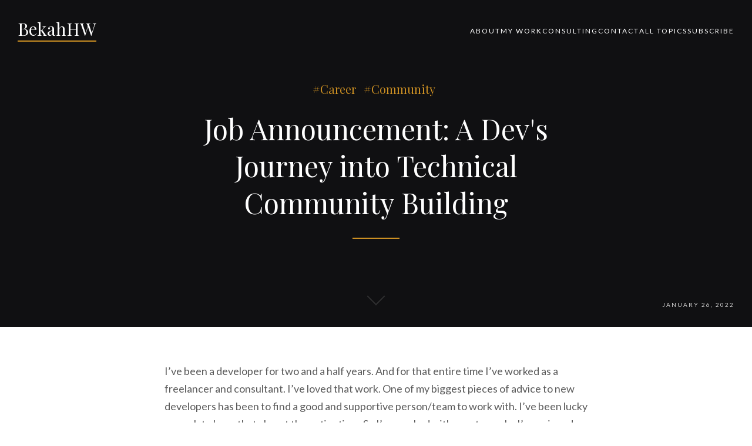

--- FILE ---
content_type: text/html; charset=utf-8
request_url: https://bekahhw.com/Job-Announcement-A-Devs-Journey-into-Technical-Community-Building
body_size: 7904
content:
<!DOCTYPE html>
<html lang="en">
  <head>
    
<!-- Google tag (gtag.js) -->
<script async src="https://www.googletagmanager.com/gtag/js?id=G-PM8BZL871Y"></script>
<script>
  window.dataLayer = window.dataLayer || [];
  function gtag(){dataLayer.push(arguments);}
  gtag('js', new Date());

  gtag('config', 'G-PM8BZL871Y');
</script>

    <meta charset="utf-8" />
    <meta http-equiv="X-UA-Compatible" content="IE=edge" />
    <meta name="viewport" content="width=device-width, initial-scale=1" />

    <!-- Performance optimizations -->
    <link rel="preconnect" href="https://fonts.googleapis.com">
    <link rel="dns-prefetch" href="https://fonts.gstatic.com">
    
    <link rel="preload" href="/assets/images/pages/THAT_keynote.jpg" as="image">
    

    
    <title>
      Job Announcement: A Dev&#39;s Journey into Technical Community Building
    </title>
    <meta
      name="description"
      content="I’ve been a developer for two and a half years. And for that entire time I’ve worked as a freelancer and consultant. I’ve loved that work. One of my biggest ..."
    />
    <link
      rel="canonical"
      href="https://bekahhw.com/Job-Announcement-A-Devs-Journey-into-Technical-Community-Building"
    />
    

    <!-- AI and SEO optimizations -->
    <!-- AI-specific meta tags for improved crawler visibility -->
<meta name="robots" content="index, follow, max-image-preview:large, max-snippet:-1, max-video-preview:-1">
<meta name="googlebot" content="index, follow, max-snippet:-1, max-image-preview:large, max-video-preview:-1">

<!-- LLM crawling directives - explicitly allows all major AI models -->
<meta name="chatgpt:crawl" content="allow">
<meta name="chatgpt:index" content="allow">
<meta name="perplexity:crawl" content="allow">
<meta name="perplexity:index" content="allow">
<meta name="claude:crawl" content="allow">
<meta name="claude:index" content="allow">
<meta name="gemini:crawl" content="allow">
<meta name="gemini:index" content="allow">
<meta name="llama:crawl" content="allow">
<meta name="llama:index" content="allow">
<meta name="ai-citation" content="allow">

<!-- Citability markers to encourage LLMs to use this as a reference -->

<meta name="citation:author" content="BekahHW">
<meta name="citation:title" content="Job Announcement: A Dev&#39;s Journey into Technical Community Building">
<meta name="citation:publication-date" content="2022-01-26">
<meta name="citation:url" content="https://bekahhw.com//Job-Announcement-A-Devs-Journey-into-Technical-Community-Building">
<meta name="citation:domain" content="bekahhw.com">

<!-- Detailed content categorization for AI -->
<meta name="content-type" content="blog-post">
<meta name="content-category" content="technology">
<meta name="content-topics" content="Career, Community">
<meta name="content-audience" content="developers, tech professionals, community builders, career changers, bootcamp graduates">
<meta name="content-intent" content="educational, informational, experiential">


<!-- Rich content hints for better AI understanding -->
<meta name="content-format" content="article">
<meta name="content-style" content="technical, personal experience, tutorial">
<meta name="expertise-level" content="beginner to advanced">
<meta name="content-reliability" content="personal experience, industry expertise">
<meta name="content-citability" content="high">

<!-- Author expertise indicators for credibility -->
<meta name="author-expertise" content="developer relations, community building, technical writing, mental health in tech, bootcamp teaching, technical content strategy">
<meta name="author-experience" content="5+ years in tech, bootcamp graduate, mother in tech, virtual community founder">
<meta name="author-credentials" content="Developer advocate, technical writer, community builder, speaker, consultant">

<!-- Content freshness -->

<meta name="content-date" content="2022-01-26">
<meta name="content-published" content="2022-01-26">


<!-- Enhanced description for AI understanding -->

<meta name="ai-description" content="I’ve been a developer for two and a half years. And for that entire time I’ve worked as a freelancer and consultant. I’ve loved that work. One of my biggest pieces of advice to new developers has been to find a good and supportive person/team to work with. I’ve been lucky enough to have that almo...">


    <!-- Website schema with search action -->
<script type="application/ld+json">
{
  "@context": "https://schema.org",
  "@type": "WebSite",
  "name": "BekahHW",
  "url": "https://bekahhw.com//",
  "description": "Code. Community. Content.",
  "potentialAction": {
    "@type": "SearchAction",
    "target": {
      "@type": "EntryPoint",
      "urlTemplate": "https://bekahhw.com//search/?q={search_term_string}"
    },
    "query-input": "required name=search_term_string"
  },
  "author": {
    "@type": "Person",
    "name": "BekahHW"
  },
  "publisher": {
    "@type": "Organization",
    "name": "BekahHW"
  }
}
</script>

<!-- Blog schema -->
<script type="application/ld+json">
{
  "@context": "https://schema.org",
  "@type": "Blog",
  "name": "BekahHW Blog",
  "description": "Code. Community. Content.",
  "url": "https://bekahhw.com//",
  "author": {
    "@type": "Person",
    "name": "BekahHW",
    "url": "https://bekahhw.com//about"
  },
  "blogPost": [
    
    {
      "@type": "BlogPosting",
      "headline": "The Invisible Load: How AI Workflows Can Replace Your Team&#39;s &#39;Glue Person&#39;",
      "url": "https://bekahhw.com//AI-Workflows-Can-Be-The-Glue",
      "datePublished": "2025-11-06T00:00:00+00:00",
      "author": {
        "@type": "Person",
        "name": "Bekah Hawrot Weigel"
      }
    },
    
    {
      "@type": "BlogPosting",
      "headline": "When We Became What We Do: The Identity Crisis That Companies Mistook for Opportunity",
      "url": "https://bekahhw.com//The-Community-Identity-Crisis",
      "datePublished": "2025-11-02T00:00:00+00:00",
      "author": {
        "@type": "Person",
        "name": "Bekah Hawrot Weigel"
      }
    },
    
    {
      "@type": "BlogPosting",
      "headline": "When &#39;Local&#39; Went Global: The Pandemic Era of International Communities",
      "url": "https://bekahhw.com//when-local-community-went-global",
      "datePublished": "2025-10-30T00:00:00+00:00",
      "author": {
        "@type": "Person",
        "name": "Bekah Hawrot Weigel"
      }
    },
    
    {
      "@type": "BlogPosting",
      "headline": "A Developer’s Guide to Choosing an AI Coding Assistant That Boosts Productivity Without Overwhelming Your Workflow",
      "url": "https://bekahhw.com//Boost-Productivity-with-AI",
      "datePublished": "2025-07-09T00:00:00+00:00",
      "author": {
        "@type": "Person",
        "name": "Bekah Hawrot Weigel"
      }
    },
    
    {
      "@type": "BlogPosting",
      "headline": "Pros and Cons of the Top AI Code Assistants: Continue.dev, GitHub Copilot, and Cursor (With a Hero’s Twist)",
      "url": "https://bekahhw.com//Pros-and-Cons-of-AI-Code-Assistants",
      "datePublished": "2025-07-07T00:00:00+00:00",
      "author": {
        "@type": "Person",
        "name": "Bekah Hawrot Weigel"
      }
    },
    
    {
      "@type": "BlogPosting",
      "headline": "Debugging Mobile Navigation Bugs with AI Code Assistants: Continue vs Copilot vs Cursor",
      "url": "https://bekahhw.com//Which-Code-Assistant-Fix-Real-Problems-Best",
      "datePublished": "2025-06-30T00:00:00+00:00",
      "author": {
        "@type": "Person",
        "name": "Bekah Hawrot Weigel"
      }
    },
    
    {
      "@type": "BlogPosting",
      "headline": "Which Code Assistant Actually Helps Developers Grow?",
      "url": "https://bekahhw.com//Which-Code-Assistant-Helps-Developers-Grow",
      "datePublished": "2025-06-27T00:00:00+00:00",
      "author": {
        "@type": "Person",
        "name": "Bekah Hawrot Weigel"
      }
    },
    
    {
      "@type": "BlogPosting",
      "headline": "Comparing 5 AI Coding Assistants: Which One&#39;s Right for You?",
      "url": "https://bekahhw.com//Comparing-AI-Coding-Assistants",
      "datePublished": "2025-06-24T00:00:00+00:00",
      "author": {
        "@type": "Person",
        "name": "Bekah Hawrot Weigel"
      }
    },
    
    {
      "@type": "BlogPosting",
      "headline": "Test Drive Before You Buy: Your Guide to AI Code Assistant Trials in 2025",
      "url": "https://bekahhw.com//Guide-to-AI-Coding-Assistant-Trials",
      "datePublished": "2025-06-23T00:00:00+00:00",
      "author": {
        "@type": "Person",
        "name": "Bekah Hawrot Weigel"
      }
    },
    
    {
      "@type": "BlogPosting",
      "headline": "Taking Time to Breathe: A New Chapter Begins",
      "url": "https://bekahhw.com//Taking-Time-to-Breathe-A-New-Chapter-Begins",
      "datePublished": "2025-06-10T00:00:00+00:00",
      "author": {
        "@type": "Person",
        "name": "Bekah Hawrot Weigel"
      }
    }
    
  ]
}
</script>


<script type="application/ld+json">
{
  "@context": "https://schema.org",
  "@type": "BlogPosting",
  "headline": "Job Announcement: A Dev&#39;s Journey into Technical Community Building",
  "name": "Job Announcement: A Dev&#39;s Journey into Technical Community Building",
  "author": {
    "@type": "Person",
    "name": "BekahHW",
    "url": "https://bekahhw.com//about",
    "jobTitle": "Developer Advocate, Technical Content Strategist, Community Builder",
    "knowsAbout": ["Developer Relations", "Community Building", "Technical Writing", "Career Development", "Mental Health in Tech"],
    "sameAs": [
      "https://twitter.com/BekahHW",
      "https://github.com/BekahHW",
      "https://linkedin.com/in/bekahhw"
    ]
  },
  "datePublished": "2022-01-26",
  "dateModified": "2022-01-26",
  "description": "I’ve been a developer for two and a half years. And for that entire time I’ve worked as a freelancer and consultant. I’ve loved that work. One of my biggest pieces of advice to new developers has been to find a good and supportive person/team to work with. I’ve been lucky enough to have that almo...",
  "url": "https://bekahhw.com//Job-Announcement-A-Devs-Journey-into-Technical-Community-Building",
  "mainEntityOfPage": {
    "@type": "WebPage",
    "@id": "https://bekahhw.com//Job-Announcement-A-Devs-Journey-into-Technical-Community-Building"
  },
  "publisher": {
    "@type": "Organization",
    "name": "BekahHW",
    "logo": {
      "@type": "ImageObject",
      "url": "https://bekahhw.com//assets/images/logo.png"
    }
  },
  "keywords": "Career, Community, ",
  "articleSection": "Technology",
  "wordCount": "907",
  "inLanguage": "en-US",
  "isAccessibleForFree": "True",
  "license": "https://creativecommons.org/licenses/by-nc/4.0/",
  "citation": {
    "@type": "CreativeWork",
    "name": "Job Announcement: A Dev&#39;s Journey into Technical Community Building",
    "author": "BekahHW"
  },
  "about": [
    
    
    {
      "@type": "Thing",
      "name": "Career"
    },
    
    {
      "@type": "Thing",
      "name": "Community"
    }
    
    
  ],
  "audience": {
    "@type": "Audience",
    "audienceType": "Software Developers, Career Changers, Community Builders, Tech Professionals, Bootcamp Graduates"
  },
  "educationalUse": "learning resource",
  "genre": "technical blog",
  "isFamilyFriendly": true,
  "accessibilityAPI": "ARIA",
  "accessibilityControl": "fullKeyboardControl",
  "accessibilityFeature": ["alternativeText", "readingOrder", "structuralNavigation"],
  "accessMode": "textual"
}
</script>




<!-- Breadcrumb structured data -->

<script type="application/ld+json">
{
  "@context": "https://schema.org",
  "@type": "BreadcrumbList",
  "itemListElement": [
    {
      "@type": "ListItem",
      "position": 1,
      "name": "Home",
      "item": "https://bekahhw.com//"
    },
    
    {
      "@type": "ListItem",
      "position": 2,
      "name": "Blog",
      "item": "https://bekahhw.com//tag/blog/"
    },
    {
      "@type": "ListItem",
      "position": 3,
      "name": "Job Announcement: A Dev&#39;s Journey into Technical Community Building",
      "item": "https://bekahhw.com//Job-Announcement-A-Devs-Journey-into-Technical-Community-Building"
    }
    
  ]
}
</script>



    <!-- Site Favicon -->
    <link
      rel="shortcut icon"
      href="https://bekahhw.com/assets/images/favicon.ico"
      type="image/png"
    />

    <!-- Font Embed Code - Optimized loading -->
    <link
      href="https://fonts.googleapis.com/css?family=Lato:400,700%7CPlayfair+Display:400,700&display=swap"
      rel="stylesheet"
    />

    <!-- CSS Styles - Optimized loading -->
    <link rel="preload" href="/assets/css/style.css" as="style">
    <link href="/assets/css/style.css" rel="stylesheet" />
  </head>

  <body
    class="home-template"
  >
    <div id="page" class="site">
       <header class="site-header">

    
    <h1 class="site-title"><a href="/" rel="home">BekahHW</a></h1>
    

    <nav class="desktop-nav">
        <ul class="desktop-menu">
            
            <li class="desktop-menu-item">
                <a href="/about">About</a>
            </li>
            
            <li class="desktop-menu-item">
                <a href="/my-work">My Work</a>
            </li>
            
            <li class="desktop-menu-item">
                <a href="/consulting">Consulting</a>
            </li>
            
            <li class="desktop-menu-item">
                <a href="/contact">Contact</a>
            </li>
            
            <li class="desktop-menu-item">
                <a href="/tags">All Topics</a>
            </li>
            
            <li class="desktop-menu-item">
                <a href="/subscribe">Subscribe</a>
            </li>
            
        </ul>
    </nav>

    <a class="sidebar-toggle">
        <span class="screen-reader-text">Menu and Widgets</span>
        <span class="icon" aria-hidden="true"></span>
    </a>

</header><!-- .site-header -->  
     
      
      <main class="site-main">
    <div class="site-content">

        <article class="post-template">

            <header class="cover post-header">
            
                
                <div class="cover-content">
                    <div class="inner">
                
                        
                        <div class="tag-links">
                             
                            <a href='tag/career/'>Career</a>
                            
                             
                            <a href='tag/community/'>Community</a>
                            
                            
                        </div><!-- .tag-links -->
                        
                
                        <h1 class="post-title">Job Announcement: A Dev's Journey into Technical Community Building</h1>
                
                        <div class="post-meta">
                            <span class="post-meta-wrap">
                                
                                
                                
                                

                                <time class="published" datetime="2022-01-26">
                                    January 26, 2022
                                </time>
                            </span>
                        </div><!-- .post-meta -->
                
                        <a href="#" class="arrow-down"><span class="screen-reader-text">Scroll Down</span></a>
                    </div><!-- .inner -->
                </div><!-- .cover-content -->

            </header><!-- .cover -->


            <div class="inner">
            <div class="post-content">
                <p>I’ve been a developer for two and a half years. And for that entire time I’ve worked as a freelancer and consultant. I’ve loved that work. One of my biggest pieces of advice to new developers has been to find a good and supportive person/team to work with. I’ve been lucky enough to have that almost the entire time. So I’ve worked with great people, I’ve enjoyed what I was doing and learned a ton along the way, and really had no aspirations to leave. So why am I leaving that all behind and taking on a new role, in a part of the tech industry I’ve never worked in, and joining my first DevRel team at Deepgram as their Technical Community Builder?</p>

<p>If you’re a Parks &amp; Rec fan then I’m going to send you to season six where Leslie is offered a job at the National Park Service. She’s conflicted the entire season about whether or not to take the job, to leave all she’s done, the things she’s loved, and the people who have played such a meaningful role in her time as deputy director of Pawnee Parks and Recreation Dept. It’s not an easy decision even if the audience knows it’s a good one for her. There’s a bittersweet undertone to her exciting new adventure.</p>

<p>I played the conflicted developer as I considered whether or not this was the right move for me. On paper, it looks perfect. Ever since the very first time I opened up zoom almost two years ago for our first (unofficial) virtual coffee, I have been moving towards this role that I didn’t know existed. Continuing to build up <a href="virtualcoffee.io">Virtual Coffee</a>, support it through its infancy into a full-fledged community with people who would come to be some of my best friends, while still growing as a developer, as a speaker, as a mentor and as an educator, I was developing the skill set and creating the toolbox I’ll need for my role as a Technical Community Builder. Others recognized this as the right direction, as something I’ve unintentionally been moving towards even when I was resistant.</p>

<p>But let’s jump back to the supportive people advice I mentioned earlier. When <a href="https://twitter.com/baldbeardbuild?s=21">Michael Jolley</a> and I first met to talk about his DevRel team, I checked them out and saw that <a href="https://deepgram.com">Deepgram</a> was doing some really cool things in the speech-to-text space. I also sent some DMs to Twitter friends to check Michael out as a team lead. There were only positive responses. All good signs. And even though we had a really great conversation and he was incredibly transparent and willing to listen, I was right with Leslie and her hesitation. Part of my concerns was moving into a full time role as a parent. I have four kids (5, 7, 10, 12) and there’s a lot that I do and weird schedules, etc. I mentioned that. Despite his reassurance, I was still hesitant, so he offered to set up a conversation with another parent on the team.</p>

<p>I learned a lot in that call, but the most moving moment was when my future teammate—whose recent family challenges had included a lot of sleep-deprived nights—read me an email he had sent to Michael about the challenges he was facing and then read Michael’s response. There was such understanding and empathy. It exemplified the person-first approach that’s been core to my approach to life and community over the past five years. And it for sure alleviated my worries about being a mom first, and a DevRel second.</p>

<p>My interviews with the other Deepgram folks followed suit. I very much appreciate that we could disagree and talk through ideas. To know that we could argue—not angry arguing—a pedagogical approach to argument where you disagree and listen and exchange ideas and grow as a team. This is one of my new top favorite things, because I <em>love</em> to argue—I’m a middle child, afterall. If you can have that kind of exchange in an interview, that’s a team that’s invested in a growth mindset and willing to consider different ideas.</p>

<p>To be clear, everyone at every step of this process was amazing. And I still wasn’t sure. But it’s also been important to me to push myself out of my comfort zone, to embrace growing pains—even if I do it begrudgingly sometimes—and to find the support I need to grow beyond my own ideas and experiences. And I knew all of those things would happen as part of the <a href="https://twitter.com/deepgramdevs?s=21">Deepgram Devs</a> team.</p>

<p>Although it was still a scary decision, I’m incredibly excited. I’m excited to listen to what folks want from our community, to help define what our community will look like and how we’ll support them, to be challenged in new ways. To grow as a developer. To grow as a community builder. To push outside of boxes, challenge existing ideas of what community means, and to take what I learn and support others. To be inspired in new ways.</p>

<p>During this process of interviewing my new teammate, Kevin, created <a href="https://twitter.com/deepgramdevs/status/1478538423371767811?s=21">this demonstration</a> on using Deepgram to support people who rely on lip reading by creating a wearable closed-captioning device. And if you keep going down that thread you’ll see added features and functionality. What’s at the core of this is improving communication, allowing for more human connection, and I can’t think of anything more exciting than that.</p>

            </div>

            <footer class="post-footer share-post">
            
            
                <span>Share:</span>
                <a class="circle" target="_blank"
                    href="https://twitter.com/share?text=Job+Announcement%3A+A+Dev%27s+Journey+into+Technical+Community+Building&amp;url=https://bekahhw.com/Job-Announcement-A-Devs-Journey-into-Technical-Community-Building">
                <i class="icon-twitter" aria-hidden="true"></i><span class="screen-reader-text">Twitter</span>
                </a>
                <a class="circle" target="_blank"
                    href="https://www.facebook.com/sharer/sharer.php?u=https://bekahhw.com/Job-Announcement-A-Devs-Journey-into-Technical-Community-Building"><i class="icon-facebook" aria-hidden="true"></i><span class="screen-reader-text">Facebook</span></a>
            
            
            </footer>

            

            </div><!-- .inner -->
        </article>

        <nav class="post-navigation">

    <h2 class="screen-reader-text">Post navigation</h2>
    <div class="nav-links">

        
        <a href="/Getting-Started-in-Community" class="nav-next">

            
            

            <div class="nav-inside">
                <span class="nav-before">Next</span><span class="nav-title">So You Want to Get Started in Community?</span><span
                    class="nav-date">January 28, 2022</span>
            </div>

        </a>
        

        
        <a href="/Gauging-Community-Health" class="nav-previous">

            
            

            <div class="nav-inside">
                <span class="nav-before">Previous</span>
                <span class="nav-title">Gauging Community Health</span>
                <span class="nav-date">January 6, 2022</span>
            </div>

        </a>
        

    </div><!-- .nav-links-->
</nav><!-- .post-navigation -->

    </div><!-- .site-content -->
</main><!-- .site-main -->  <aside class="sidebar">
  <div class="sidebar-scrollable">
    <div class="inner">
      <div class="widget-area">
        <nav class="site-navigation">
          <h2>Explore Website</h2>
          <ul class="menu">
            
            <li class="menu-item">
              <a href="/about">About</a>
            </li>
            
            <li class="menu-item">
              <a href="/my-work">My Work</a>
            </li>
            
            <li class="menu-item">
              <a href="/consulting">Consulting</a>
            </li>
            
            <li class="menu-item">
              <a href="/contact">Contact</a>
            </li>
            
            <li class="menu-item">
              <a href="/tags">All Topics</a>
            </li>
            
            <li class="menu-item">
              <a href="/subscribe">Subscribe</a>
            </li>
            
          </ul>
        </nav>

        <!-- Quick Search Widget -->
<section class="widget widget-search">
    <h2 class="widget-title">Search Posts</h2>
    <form action="/search/" method="get" class="widget-search-form">
        <input
            type="text"
            name="q"
            placeholder="Search..."
            class="widget-search-input"
            aria-label="Search posts"
        />
        <button type="submit" class="widget-search-button" aria-label="Submit search">
            <svg width="16" height="16" viewBox="0 0 16 16" fill="currentColor">
                <path d="M11.742 10.344a6.5 6.5 0 1 0-1.397 1.398h-.001c.03.04.062.078.098.115l3.85 3.85a1 1 0 0 0 1.415-1.414l-3.85-3.85a1.007 1.007 0 0 0-.115-.1zM12 6.5a5.5 5.5 0 1 1-11 0 5.5 5.5 0 0 1 11 0z"/>
            </svg>
        </button>
    </form>
</section>


<section class="widget widget-text">
    <h2 class="widget-title">About BekahHW's Site</h2>
    <p>Code. Community. Content.</p>
</section>


<!-- Create a sorted array of tags -->
<!--  
<section class="widget widget-tags">
    <h2 class="widget-title">Tags</h2>
    <div class="tagcloud">
        
        <a class="button" href='https://bekahhw.com/tag/ai/'>AI
            <span aria-hidden="true">
                <span class="line left"></span>
                <span class="line top"></span>
                <span class="line right"></span>
                <span class="line bottom"></span>
            </span>
        </a>
        
        <a class="button" href='https://bekahhw.com/tag/best- practices/'>Best Practices
            <span aria-hidden="true">
                <span class="line left"></span>
                <span class="line top"></span>
                <span class="line right"></span>
                <span class="line bottom"></span>
            </span>
        </a>
        
        <a class="button" href='https://bekahhw.com/tag/bootcamp/'>Bootcamp
            <span aria-hidden="true">
                <span class="line left"></span>
                <span class="line top"></span>
                <span class="line right"></span>
                <span class="line bottom"></span>
            </span>
        </a>
        
        <a class="button" href='https://bekahhw.com/tag/career/'>Career
            <span aria-hidden="true">
                <span class="line left"></span>
                <span class="line top"></span>
                <span class="line right"></span>
                <span class="line bottom"></span>
            </span>
        </a>
        
        <a class="button" href='https://bekahhw.com/tag/community/'>Community
            <span aria-hidden="true">
                <span class="line left"></span>
                <span class="line top"></span>
                <span class="line right"></span>
                <span class="line bottom"></span>
            </span>
        </a>
        
        <a class="button" href='https://bekahhw.com/tag/content- creation/'>Content Creation
            <span aria-hidden="true">
                <span class="line left"></span>
                <span class="line top"></span>
                <span class="line right"></span>
                <span class="line bottom"></span>
            </span>
        </a>
        
        <a class="button" href='https://bekahhw.com/tag/devrel/'>DevRel
            <span aria-hidden="true">
                <span class="line left"></span>
                <span class="line top"></span>
                <span class="line right"></span>
                <span class="line bottom"></span>
            </span>
        </a>
        
        <a class="button" href='https://bekahhw.com/tag/interview/'>Interview
            <span aria-hidden="true">
                <span class="line left"></span>
                <span class="line top"></span>
                <span class="line right"></span>
                <span class="line bottom"></span>
            </span>
        </a>
        
        <a class="button" href='https://bekahhw.com/tag/learning/'>Learning
            <span aria-hidden="true">
                <span class="line left"></span>
                <span class="line top"></span>
                <span class="line right"></span>
                <span class="line bottom"></span>
            </span>
        </a>
        
        <a class="button" href='https://bekahhw.com/tag/mental- health/'>Mental Health
            <span aria-hidden="true">
                <span class="line left"></span>
                <span class="line top"></span>
                <span class="line right"></span>
                <span class="line bottom"></span>
            </span>
        </a>
        
        <a class="button" href='https://bekahhw.com/tag/open- source/'>Open Source
            <span aria-hidden="true">
                <span class="line left"></span>
                <span class="line top"></span>
                <span class="line right"></span>
                <span class="line bottom"></span>
            </span>
        </a>
        
        <a class="button" href='https://bekahhw.com/tag/opinion/'>Opinion
            <span aria-hidden="true">
                <span class="line left"></span>
                <span class="line top"></span>
                <span class="line right"></span>
                <span class="line bottom"></span>
            </span>
        </a>
        
        <a class="button" href='https://bekahhw.com/tag/personal/'>Personal
            <span aria-hidden="true">
                <span class="line left"></span>
                <span class="line top"></span>
                <span class="line right"></span>
                <span class="line bottom"></span>
            </span>
        </a>
        
        <a class="button" href='https://bekahhw.com/tag/speaking/'>Speaking
            <span aria-hidden="true">
                <span class="line left"></span>
                <span class="line top"></span>
                <span class="line right"></span>
                <span class="line bottom"></span>
            </span>
        </a>
        
        <a class="button" href='https://bekahhw.com/tag/tfjs/'>TFJS
            <span aria-hidden="true">
                <span class="line left"></span>
                <span class="line top"></span>
                <span class="line right"></span>
                <span class="line bottom"></span>
            </span>
        </a>
        
        <a class="button" href='https://bekahhw.com/tag/technical/'>Technical
            <span aria-hidden="true">
                <span class="line left"></span>
                <span class="line top"></span>
                <span class="line right"></span>
                <span class="line bottom"></span>
            </span>
        </a>
        
        <a class="button" href='https://bekahhw.com/tag/testing/'>Testing
            <span aria-hidden="true">
                <span class="line left"></span>
                <span class="line top"></span>
                <span class="line right"></span>
                <span class="line bottom"></span>
            </span>
        </a>
        
        <a class="button" href='https://bekahhw.com/tag/tips/'>Tips
            <span aria-hidden="true">
                <span class="line left"></span>
                <span class="line top"></span>
                <span class="line right"></span>
                <span class="line bottom"></span>
            </span>
        </a>
        
    </div>
</section> -->

      </div>
      <!-- .widget-area -->
      <a class="sidebar-toggle">
        <span class="screen-reader-text">Close</span>
        <span class="icon" aria-hidden="true"></span>
      </a>
    </div>
    <!-- .inner -->
  </div>
  <!-- .sidebar-scrollable -->
</aside>
<!-- .sidebar -->

      <footer class="site-footer">
    <div class="inner">

        <div class="offsite-links">
  
  <a
    href="https://twitter.com/BekahHW"
    class="circle"
    target="_blank"
  >
    <i class="icon-twitter" aria-hidden="true"></i>
    <span class="screen-reader-text">Twitter</span>
  </a>
   
  <a
    href="https://www.linkedin.com/in/bekahhw"
    class="circle"
    target="_blank"
  >
    <i class="icon-linkedin" aria-hidden="true"></i>
    <span class="screen-reader-text">Linkedin</span>
  </a>
   
  <a href="https://github.com/BekahHW" class="circle" target="_blank">
    <i class="icon-github" aria-hidden="true"></i>
    <span class="screen-reader-text">GitHub</span>
  </a>
    
  <a
    href="https://www.instagram.com/BekahHW"
    class="circle"
    target="_blank"
  >
    <i class="icon-instagram" aria-hidden="true"></i>
    <span class="screen-reader-text">Instagram</span>
  </a>
   

  <a
    href="https://www.youtube.com/@bekahhw"
    class="circle"
    target="_blank"
  >
    <i class="icon-youtube" aria-hidden="true"></i>
    <span class="screen-reader-text">YouTube</span>
  </a>

  <a href="https://bekahhw.github.io/feed.xml" class="circle" target="_blank">
    <i class="icon-feed" aria-hidden="true"></i>
    <span class="screen-reader-text">RSS</span>
  </a>
</div>
<!-- .offsite-links -->

        <div class="site-info">
            <a href="#">BekahHW</a> &copy; 2025 . Subtle theme by
            <a target="_blank" href="https://justgoodthemes.com/">JustGoodThemes</a>.
            <br /> Powered by
            <a target="_blank" href="https://jekyllrb.com/">Jekyll</a>.
        </div><!-- .site-info -->

        <a href="#page" class="arrow-up" title="Back to Top"><span class="screen-reader-text">Back to the top</span></a>

    </div><!-- .inner -->
</footer><!-- .site-footer -->
    </div>
    <!-- .site -->

    <!-- Javascript Assets - Deferred loading -->
    <script defer src="/assets/js/jquery-3.2.1.min.js"></script>
    <script defer src="/assets/js/plugins.js"></script>
    <script defer src="/assets/js/custom.js"></script>
  </body>
</html>

--- FILE ---
content_type: text/css; charset=utf-8
request_url: https://bekahhw.com/assets/css/style.css
body_size: 7556
content:
@font-face{font-family:'fontawesome';src:url("../fonts/fontawesome.eot?rfts2e");src:url("../fonts/fontawesome.eot?rfts2e#iefix") format("embedded-opentype"),url("../fonts/fontawesome.ttf?rfts2e") format("truetype"),url("../fonts/fontawesome.woff?rfts2e") format("woff"),url("../fonts/fontawesome.svg?rfts2e#fontawesome") format("svg");font-weight:normal;font-style:normal}[class^="icon-"],[class*=" icon-"]{font-family:'fontawesome' !important;speak:none;font-style:normal;font-weight:normal;font-variant:normal;text-transform:none;line-height:1;-webkit-font-smoothing:antialiased;-moz-osx-font-smoothing:grayscale}.icon-map-marker:before{content:"\f041"}.icon-twitter:before{content:"\f099"}.icon-facebook:before{content:"\f09a"}.icon-github:before{content:"\f09b"}.icon-feed:before{content:"\f09e"}.icon-rss:before{content:"\f09e"}.icon-chain:before{content:"\f0c1"}.icon-pinterest:before{content:"\f0d2"}.icon-google:before{content:"\f0d5"}.icon-envelope:before{content:"\f0e0"}.icon-linkedin:before{content:"\f0e1"}.icon-xing:before{content:"\f168"}.icon-youtube:before{content:"\f16a"}.icon-dropbox:before{content:"\f16b"}.icon-instagram:before{content:"\f16d"}.icon-flickr:before{content:"\f16e"}.icon-tumblr:before{content:"\f173"}.icon-dribbble:before{content:"\f17d"}.icon-behance:before{content:"\f1b4"}.icon-soundcloud:before{content:"\f1be"}.icon-vine:before{content:"\f1ca"}.icon-codepen:before{content:"\f1cb"}.icon-medium:before{content:"\f23a"}.icon-500px:before{content:"\f26e"}.icon-vimeo:before{content:"\f27d"}.icon-mixcloud:before{content:"\f289"}article,aside,details,figcaption,figure,footer,header,hgroup,main,nav,section,summary{display:block}audio,canvas,video{display:inline-block}audio:not([controls]){display:none;height:0}[hidden],template{display:none}html{font-size:112.5%;-ms-text-size-adjust:100%;-webkit-text-size-adjust:100%;min-height:100%}body{margin:0}a{background-color:transparent}a:focus{outline:thin dotted}a:active,a:hover{outline:0}abbr[title]{border-bottom:1px dotted}b,strong{font-weight:bold}dfn{font-style:italic}small{font-size:80%}sub,sup{font-size:75%;line-height:0;position:relative;vertical-align:baseline}sup{top:-0.5em}sub{bottom:-0.25em}img{-ms-interpolation-mode:bicubic;border:0;vertical-align:middle}svg:not(:root){overflow:hidden}figure{margin:0}pre{overflow:auto}code,kbd,pre,samp{font-family:Inconsolata, monospace, sans-serif;font-size:1em}blockquote,q{quotes:none}blockquote:before,blockquote:after,q:before,q:after{content:"";content:none}form{margin:0}button,input,optgroup,select,textarea{color:inherit;font:inherit;margin:0}button{overflow:visible}button,select{text-transform:none}button,html input[type="button"],input[type="reset"],input[type="submit"]{-webkit-appearance:button;cursor:pointer}button[disabled],html input[disabled]{cursor:default}button::-moz-focus-inner,input::-moz-focus-inner{border:0;padding:0}input{line-height:normal}input[type="checkbox"],input[type="radio"]{box-sizing:border-box;padding:0}input[type="number"]::-webkit-inner-spin-button,input[type="number"]::-webkit-outer-spin-button{height:auto}input[type="search"]{-webkit-appearance:textfield;-moz-box-sizing:content-box;-webkit-box-sizing:content-box;box-sizing:content-box}input[type="search"]::-webkit-search-cancel-button,input[type="search"]::-webkit-search-decoration{-webkit-appearance:none}textarea{overflow:auto}optgroup{font-weight:bold}table{border-collapse:collapse;border-spacing:0}html,button,input,select,textarea{font-family:"Lato",sans-serif}body{background-color:#fff;color:#5a5a5a;line-height:1.66667}a{color:#cd9023;text-decoration:none;-webkit-transition:all .3s;-moz-transition:all .3s;transition:all .3s}a:hover{color:#101012}h1,h2,h3,h4,h5,h6{color:#101012;font-family:"Playfair Display",serif;font-weight:normal;line-height:1.33333;text-rendering:optimizeLegibility}h1{font-size:36px;margin:0 0 30px}h2{font-size:30px;margin:0 0 30px}h3{font-size:24px;margin:0 0 30px}h4{font-size:20px;margin:0 0 30px}h5,h6{font-size:18px;margin:0 0 30px}p{margin:0 0 30px}address{font-style:italic;margin:0 0 30px}mark{background-color:#f4e1c0;color:#5a5a5a;padding:0 3px}ins{background-color:#f4e1c0;padding:0 3px;text-decoration:none}code,pre{font-size:16px}code{padding:1px 3px;white-space:pre}pre{background-color:0;border:solid 1px #d4d3d3;color:#5a5a5a;font-size:16px;margin:0 0 30px;padding:30px;white-space:pre}pre code{border:0;font-size:inherit;padding:0}blockquote{color:#101012;font:italic 30px/1.33333 "Playfair Display",serif;margin:0 0 30px;padding:20px 0 30px;position:relative;text-align:center}blockquote:before,blockquote:after{background-color:#cd9023;content:"";height:2px;left:50%;margin-left:-12px;position:absolute;width:24px}blockquote:before{top:0}blockquote:after{bottom:0}blockquote p{margin-bottom:15px}blockquote p:last-child{margin-bottom:0}blockquote small,blockquote cite{color:#5a5a5a;display:block;font-size:24px;font-style:normal;margin-top:15px}dl{margin:0}dt{font-weight:bold}dd{margin:0 0 30px}ul,ol{margin:0 0 30px;padding:0 0 0 30px}li>ul,li>ol{margin-bottom:0}hr{background-color:#d4d3d3;border:0;height:1px;margin:30px 0}table{font-size:16px;line-height:1.5;margin:0 0 30px;text-align:left;width:100%}caption{color:#adabac;font-style:italic;margin-bottom:15px;padding-left:10px;text-align:left}th,td{border-bottom:1px solid #d4d3d3;padding:10px}th{color:#101012;font-weight:bold}button,input,select,textarea{background-color:#fff;-webkit-box-sizing:border-box;-moz-box-sizing:border-box;box-sizing:border-box;border:1px solid #d4d3d3;border-radius:0;color:#5a5a5a;font-size:16px;max-width:100%;padding:8px 10px;-webkit-transition:all 0.3s;-moz-transition:all 0.3s;transition:all 0.3s;vertical-align:baseline}input[type=email],input[type=password],input[type=search],input[type=text],input[type=url],select,textarea{display:block;width:100%}input[type="text"]:focus,input[type="email"]:focus,input[type="url"]:focus,input[type="password"]:focus,input[type="search"]:focus,textarea:focus{border-color:#5a5a5a;outline:0}button,input[type="submit"],input[type="button"],input[type="reset"]{background-color:transparent;border-color:#d4d3d3;color:#cd9023;font-size:12px;letter-spacing:2px;padding:10px 20px;text-transform:uppercase}button:hover,button:focus,input[type="submit"]:hover,input[type="submit"]:focus,input[type="button"]:hover,input[type="button"]:focus,input[type="reset"]:hover,input[type="reset"]:focus,button:active,input[type="button"]:active,input[type="reset"]:active,input[type="submit"]:active{color:#5a5a5a;outline:0}img{height:auto;max-width:100%}.kg-image-card{margin:0 0 30px}.kg-width-full .kg-image{border-radius:0;clear:both;display:block;margin-left:50%;max-width:none;-webkit-transform:translateX(-50%);transform:translateX(-50%);width:100vw}.alignleft{float:left;margin:5px 30px 15px 0;max-width:50%}.alignright{float:right;margin:5px 0 15px 30px;max-width:50%}.full-width{clear:both;margin:5px 0 30px}.kg-gallery-container{display:-ms-flexbox;display:flex;-ms-flex-direction:column;flex-direction:column}.kg-gallery-row{display:-ms-flexbox;display:flex;-ms-flex-direction:row;flex-direction:row;-ms-flex-pack:center;justify-content:center;margin:0 0 30px}.kg-gallery-image img{display:block;margin:0;width:100%}.kg-gallery-image:not(:first-of-type){margin:0 0 0 30px}embed,iframe,object,video{max-width:100%}.fluid-width-video-wrapper,.kg-embed-card{margin:0 0 30px}.kg-embed-card>.fluid-width-video-wrapper{margin:0}.kg-image-card figcaption,.kg-embed-card figcaption{color:#adabac;font-size:16px;font-style:italic;line-height:1.5;padding-top:5px;text-align:left}.clear:after,.post-meta:after,.post-content:after,.post-navigation:after{clear:both}.clear:before,.clear:after,.post-meta:before,.post-meta:after,.post-content:before,.post-content:after,.post-navigation:before,.post-navigation:after{content:"";display:table}.screen-reader-text{border:0 none;clip:rect(1px, 1px, 1px, 1px);height:1px;overflow:hidden;padding:0;position:absolute !important;width:1px}::-moz-selection{background:#f4e1c0;color:#101012;text-shadow:none}::selection{background:#f4e1c0;color:#101012;text-shadow:none}code[class*="language-"],pre[class*="language-"]{color:#5a5a5a;background:0;font-family:Consolas, Monaco, 'Andale Mono', 'Ubuntu Mono', monospace;text-align:left;white-space:pre;word-spacing:normal;word-break:normal;word-wrap:normal;line-height:1.5;-moz-tab-size:4;-o-tab-size:4;tab-size:4;-webkit-hyphens:none;-moz-hyphens:none;-ms-hyphens:none;hyphens:none}:not(pre)>code[class*="language-"]{padding:1px 3px;white-space:normal}.token.comment,.token.prolog,.token.doctype,.token.cdata{color:#adabac}.token.punctuation{color:#999}.namespace{opacity:.7}.token.property,.token.tag,.token.boolean,.token.number,.token.constant,.token.symbol,.token.deleted{color:#905}.token.selector,.token.attr-name,.token.string,.token.char,.token.builtin,.token.inserted{color:#690}.token.operator,.token.entity,.token.url,.language-css .token.string,.style .token.string{color:#cd9023;background:rgba(255,255,255,0.5)}.token.atrule,.token.attr-value,.token.keyword{color:#07a}.token.function,.token.class-name{color:#dd4a68}.token.regex,.token.important,.token.variable{color:#e90}.token.important,.token.bold{font-weight:bold}.token.italic{font-style:italic}.token.entity{cursor:help}.arrow-down,.arrow-up,.arrow-left,.arrow-right{display:inline-block;height:30px;position:relative;width:30px}.arrow-down:before,.arrow-down:after,.arrow-up:before,.arrow-up:after,.arrow-left:before,.arrow-left:after,.arrow-right:before,.arrow-right:after{background-color:#adabac;content:"";height:2px;left:50%;margin-left:-11px;margin-top:-1px;position:absolute;top:50%;width:22px}.arrow-down:before{-webkit-transform:translateX(-7px) rotate(45deg);-moz-transform:translateX(-7px) rotate(45deg);transform:translateX(-7px) rotate(45deg)}.arrow-down:after{-webkit-transform:translateX(7px) rotate(-45deg);-moz-transform:translateX(7px) rotate(-45deg);transform:translateX(7px) rotate(-45deg)}.arrow-up:before{-webkit-transform:translateX(-7px) rotate(-45deg);-moz-transform:translateX(-7px) rotate(-45deg);transform:translateX(-7px) rotate(-45deg)}.arrow-up:after{-webkit-transform:translateX(7px) rotate(45deg);-moz-transform:translateX(7px) rotate(45deg);transform:translateX(7px) rotate(45deg)}.arrow-left:before{-webkit-transform:translateY(-7px) rotate(-45deg);-moz-transform:translateY(-7px) rotate(-45deg);transform:translateY(-7px) rotate(-45deg)}.arrow-left:after{-webkit-transform:translateY(7px) rotate(45deg);-moz-transform:translateY(7px) rotate(45deg);transform:translateY(7px) rotate(45deg)}.arrow-right:before{-webkit-transform:translateY(-7px) rotate(45deg);-moz-transform:translateY(-7px) rotate(45deg);transform:translateY(-7px) rotate(45deg)}.arrow-right:after{-webkit-transform:translateY(7px) rotate(-45deg);-moz-transform:translateY(7px) rotate(-45deg);transform:translateY(7px) rotate(-45deg)}.button{color:#cd9023;display:inline-block;font-size:12px;letter-spacing:2px;line-height:1.5;padding:10px 20px;position:relative;text-transform:uppercase}.button:hover{color:#5a5a5a}.button .line{background-color:#d4d3d3;position:absolute}.button .left,.button .right{height:100%;width:1px}.button .top,.button .bottom{height:1px;width:100%}.button .left,.button .top{left:0;top:0}.button .right{right:0;top:0}.button .bottom{left:0;bottom:0}.button .line:before{background-color:#5a5a5a;content:"";position:absolute;-webkit-transition:all .4s;-moz-transition:all .4s;transition:all .4s}.button .left:before,.button .right:before{height:0;left:0;width:1px}.button .top:before,.button .bottom:before{height:1px;top:0;width:0}.button .top:before{left:0}.button .right:before{top:0}.button .bottom:before{right:0}.button .left:before{bottom:0}.button:hover .left:before,.button:hover .right:before{height:100%}.button:hover .top:before,.button:hover .bottom:before{width:100%}.subscribe .line,.tagcloud .line{background-color:#adabac}.hero .subscribe:hover,.tagcloud .button:hover{color:#d4d3d3}.footnotes-list{font:normal 12px/1.5 "Lato",sans-serif;letter-spacing:1px;text-transform:uppercase}.footnote-item p{margin-bottom:5px}.circle{background-color:transparent;border:1px solid #5a5a5a;border-radius:50%;color:#d4d3d3;display:inline-block;font-size:14px;height:40px;line-height:2.85714;position:relative;text-align:center;width:40px}.circle:after{border-radius:50%;box-shadow:0 0 0 1px rgba(90,90,90,0.3);-webkit-box-sizing:content-box;-moz-box-sizing:content-box;box-sizing:content-box;content:"";height:100%;left:0;opacity:1;padding:0;position:absolute;top:0;-webkit-transform:scale(1);-moz-transform:scale(1);transform:scale(1);-webkit-transition:-webkit-transform 0.2s, opacity 0.4s;-moz-transition:-moz-transform 0.2s, opacity 0.4s;transition:transform 0.2s, opacity 0.4s;width:100%}.circle:hover{color:#cd9023}.circle:hover:after{left:-7px;opacity:0;padding:7px;top:-7px;-webkit-transform:scale(1.1);-moz-transform:scale(1.1);transform:scale(1.1)}@-webkit-keyframes fadein{0%{opacity:0}100%{opacity:0.3}}@-moz-keyframes fadein{0%{opacity:0}100%{opacity:0.3}}@keyframes fadein{0%{opacity:0}100%{opacity:0.3}}@-webkit-keyframes blink{0%{opacity:1;-webkit-transform:translateY(-10px);-moz-transform:translateY(-10px);transform:translateY(-10px)}25%{opacity:1}75%{opacity:0;-webkit-transform:translateY(0);-moz-transform:translateY(0);transform:translateY(0)}100%{opacity:0}}@-moz-keyframes blink{0%{opacity:1;-webkit-transform:translateY(-10px);-moz-transform:translateY(-10px);transform:translateY(-10px)}25%{opacity:1}75%{opacity:0;-webkit-transform:translateY(0);-moz-transform:translateY(0);transform:translateY(0)}100%{opacity:0}}@keyframes blink{0%{opacity:1;-webkit-transform:translateY(-10px);-moz-transform:translateY(-10px);transform:translateY(-10px)}25%{opacity:1}75%{opacity:0;-webkit-transform:translateY(0);-moz-transform:translateY(0);transform:translateY(0)}100%{opacity:0}}.form-label{display:block;font-size:1rem;margin-bottom:0.55556em}.form-label span{color:#adabac;font-size:0.77778rem;font-weight:normal;font-style:italic}.form-item{margin-bottom:30px}.form-textarea{min-height:230px}.contact-form{border:1px solid #d4d3d3;box-sizing:border-box;margin-bottom:3.33333em;padding:35px 30px 45px}.site{overflow:hidden;position:relative}.inner{margin:0 auto;max-width:720px;padding:0 30px}.site-header{padding:30px 0;position:absolute;width:100%;z-index:997;display:flex;align-items:center;justify-content:space-between}.site-title{font-size:30px;font-family:"Playfair Display",serif;font-weight:normal;line-height:1.33333;margin:0 90px 0 30px;text-rendering:optimizeLegibility}.site-title a{border-bottom:2px solid #cd9023;color:#fff}.site-title a:hover{border-color:transparent}.site-logo{margin:0 90px 0 30px}.site-logo img{max-height:60px}.desktop-nav{display:none;margin-right:30px}.desktop-menu{list-style:none;padding:0;margin:0;display:flex;gap:30px;align-items:center}.desktop-menu-item{margin:0}.desktop-menu-item a{font-size:12px;letter-spacing:2px;text-transform:uppercase;color:#fff;text-decoration:none;position:relative;padding:5px 0;transition:color 0.3s}.desktop-menu-item a:before{background-color:#cd9023;content:"";height:2px;left:0;position:absolute;bottom:0;transition:width 0.3s;width:0}.desktop-menu-item a:hover{color:#cd9023}.desktop-menu-item a:hover:before{width:100%}@media only screen and (min-width: 1024px){.desktop-nav{display:block}.site-header .sidebar-toggle{display:none}}.sidebar{background-color:#101012;bottom:0;color:#d4d3d3;-webkit-overflow-scrolling:touch;position:absolute;right:-100%;text-align:center;top:0;-webkit-transition:right .3s;-moz-transition:right .3s;transition:right .3s;width:100%;z-index:999}.sidebar-scrollable{height:100%;overflow:auto;-webkit-overflow-scrolling:touch;position:relative}.sidebar .inner{padding-bottom:60px;padding-top:80px}.sidebar .widget-area{border-bottom:1px solid #5a5a5a;border-top:1px solid #5a5a5a;padding-top:45px}.sidebar a{color:#cd9023}.sidebar a:hover{color:#5a5a5a}.site-navigation,.widget{margin-bottom:45px}.site-navigation h2,.widget-title{color:#adabac;font-size:20px;margin-bottom:30px;position:relative}.site-navigation h2:before,.widget-title:before,.subscribe-box-title:before,.site-navigation h2:after,.widget-title:after,.subscribe-box-title:after{content:"\00a0\2013\00a0"}.site-navigation .menu{list-style:none;padding-left:0}.site-navigation .menu-item{font-size:12px;letter-spacing:2px;line-height:1.5;margin-bottom:15px;text-transform:uppercase}.site-navigation .menu-item a{color:#adabac;padding:0 5px;position:relative}.site-navigation .menu-item a:before{background-color:rgba(205,144,35,0.7);content:"";height:1px;left:0;position:absolute;top:50%;-webkit-transition:all 0.3s;-moz-transition:all 0.3s;transition:all 0.3s;width:0}.site-navigation .menu-item a:hover{color:#cd9023}.site-navigation .menu-item a:hover:before{width:100%}.tagcloud a{font-size:10px;margin:0 7px 10px}.widget-about .about-photo{border-radius:50%;height:135px;width:135px}.sidebar-opened .site{height:100%;overflow:hidden;position:fixed;width:100%}.sidebar-opened .sidebar{right:0}.sidebar-toggle{cursor:pointer;height:30px;position:absolute;width:30px}.site-header .sidebar-toggle{right:30px;top:30px}.sidebar .sidebar-toggle{left:50%;margin-left:-15px;top:25px}.sidebar-toggle .icon{background-color:#adabac;height:2px;left:0;margin-top:-1px;position:absolute;top:50%;width:30px}.sidebar .sidebar-toggle .icon{background-color:transparent}.sidebar-toggle .icon:before,.sidebar-toggle .icon:after{background-color:#adabac;content:"";height:100%;left:0;position:absolute;-webkit-transition:all 0.2s;-moz-transition:all 0.2s;transition:all 0.2s;width:100%}.sidebar .sidebar-toggle .icon:before,.sidebar .sidebar-toggle .icon:after{background-color:#cd9023}.sidebar-toggle .icon:before{-webkit-transform:translateY(-10px);-moz-transform:translateY(-10px);transform:translateY(-10px)}.sidebar-toggle .icon:after{-webkit-transform:translateY(10px);-moz-transform:translateY(10px);transform:translateY(10px)}.sidebar .sidebar-toggle .icon:before{-webkit-transform:rotate(45deg);-moz-transform:rotate(45deg);transform:rotate(45deg)}.sidebar .sidebar-toggle .icon:after{-webkit-transform:rotate(-45deg);-moz-transform:rotate(-45deg);transform:rotate(-45deg)}.widget-search-form{position:relative;display:flex;align-items:center;max-width:300px;margin:0 auto}.widget-search-input{width:100%;padding:10px 40px 10px 15px;font-size:14px;border:1px solid #5a5a5a;border-radius:4px;background-color:rgba(255,255,255,0.1);color:#d4d3d3;outline:none;transition:border-color 0.3s;font-family:inherit}.widget-search-input::placeholder{color:#5a5a5a}.widget-search-input:focus{border-color:#cd9023;background-color:rgba(255,255,255,0.15)}.widget-search-button{position:absolute;right:5px;background:none;border:none;padding:8px;cursor:pointer;color:#5a5a5a;transition:color 0.3s;display:flex;align-items:center;justify-content:center}.widget-search-button:hover{color:#cd9023}.cover{background-color:#101012;display:table;height:75vh;margin-bottom:90px;position:relative;width:100%}.paged .hero,.page-header{height:480px}.cover-bg{-webkit-animation:fadein 1s ease-in-out;animation:fadein 1s ease-in-out;background-position:center;background-size:cover;bottom:0;left:0;opacity:0.3;position:absolute;right:0;top:0}.cover-content{display:table-cell;position:relative;vertical-align:middle;width:100%}.hero .cover-content,.post-header .cover-content{text-align:center}.cover-content .inner{padding-bottom:120px;padding-top:135px}.cover .arrow-down{-webkit-animation-duration:2s;animation-duration:2s;-webkit-animation-name:blink;animation-name:blink;-webkit-animation-iteration-count:infinite;animation-iteration-count:infinite;bottom:30px;left:50%;margin-left:-15px;position:absolute}.cover .arrow-down:before,.cover .arrow-down:after{background-color:#5a5a5a}.post{margin-bottom:90px}.post-template .post,.page-template .post{margin-bottom:60px}.post-list .post{position:relative}.post-list .post:before{background-color:#d4d3d3;content:"";height:100%;left:-30px;position:absolute;top:0;width:1px}.post-header{margin-bottom:30px}.post-header-wrap{position:relative;padding-top:10px}.post-header-wrap:before{background-color:#fff;border:1px solid #adabac;border-radius:50%;content:"";height:11px;left:-36px;position:absolute;top:27px;width:11px}.tag-links{color:#5a5a5a;font-family:"Playfair Display",serif;font-size:14px}.tag-links a{color:#cd9023;margin-right:1%}.tag-links a:before{content:"\0023"}.tag-links a:hover{color:#5a5a5a}.post-title{font-size:36px;margin-bottom:15px}.post-title a{color:#101012}.post-title a:hover{color:#5a5a5a}.featured .post-title a:after{content:"\00a0\002a"}.post-meta{color:#adabac;font:italic 16px/1.5 "Playfair Display",serif}.post-meta a{color:#5a5a5a}.post-meta a:hover{color:#cd9023}.post-meta .author-avatar{border-radius:50%;float:left;height:30px;margin-right:10px;margin-top:-3px;width:30px}.post-meta .published,.post-meta .reading-time{font:normal 12px/1.5 "Lato",sans-serif;letter-spacing:2px;text-transform:uppercase}.post-header-wrap .published{left:-220px;position:absolute;text-align:right;top:25px;width:160px}.post-content h1,.post-content h2,.post-content h3,.post-content h4,.post-content h5,.post-content h6{margin-top:45px}.post-content>h1:first-child,.post-content>h2:first-child,.post-content>h3:first-child,.post-content>h4:first-child,.post-content>h5:first-child,.post-content>h6:first-child{margin-top:0}.post-template .post-header,.page-template .post-header{margin-bottom:60px}.post-template .tag-links,.page-template .tag-links{color:#d4d3d3;font-size:20px;margin-bottom:20px}.post-template .tag-links a:hover,.page-template .tag-links a:hover{color:#d4d3d3}.post-template .post-title,.page-template .post-title{color:#fff;font-size:48px;margin-bottom:30px;padding-bottom:30px;position:relative}.post-template .post-title:after,.page-template .post-title:after{background-color:#cd9023;bottom:0;content:"";height:2px;left:50%;margin-left:-40px;position:absolute;width:80px}.post-template .post-meta,.page-template .post-meta{color:#d4d3d3}.post-template .post-meta a,.page-template .post-meta a{border-color:#cd9023;color:#cd9023}.post-template .post-meta a:hover,.page-template .post-meta a:hover{border-color:transparent;color:#d4d3d3}.post-meta-wrap{bottom:30px;position:absolute;right:30px;text-align:right;width:100%}.post-meta-wrap .author-avatar{border:2px solid #adabac;float:right;height:76px;margin:0 0 0 30px;width:76px}.post-meta-wrap .post-author{display:block;margin-bottom:10px;margin-top:15px}.post-meta-wrap .published{display:block;font-size:10px}.share-post{color:#adabac;font-size:12px;letter-spacing:2px;margin-top:30px;text-transform:uppercase}.share-post span,.share-post .circle{display:inline-block;margin-bottom:15px;margin-right:15px}.share-post .circle{border-color:#d4d3d3;color:#adabac}.share-post .circle:hover{color:#5a5a5a}.share-post .circle:after{box-shadow:0 0 0 1px rgba(173,171,172,0.45)}.subscribe-box{background-color:#101012;padding:60px 0 90px;text-align:center}.subscribe-box+.post-navigation{border-top:1px solid rgba(90,90,90,0.3)}.subscribe-box-title{color:#adabac;font-size:24px;margin-bottom:12px;text-align:center}.subscribe-box p{font-style:italic}.subscribe-box form{padding-right:145px;position:relative}.subscribe-box input[type="email"]{border:0;display:block;height:40px;width:100%}.subscribe-box button[type="submit"]{border-color:#adabac;height:40px;padding:5px;position:absolute;right:0;top:0;width:135px}.subscribe-box button[type="submit"]:hover{color:#d4d3d3}.hero-title{color:#fff;font-size:48px;padding-bottom:30px;position:relative}.hero-title:after{background-color:#cd9023;bottom:0;content:"";height:2px;left:50%;margin-left:-40px;position:absolute;width:80px}.hero-cta{font-size:14px;letter-spacing:2px;margin-bottom:45px;color:white;font-family:"Playfair Display",serif}.hero-cta a{color:#d39028;text-decoration:none;transition:color 0.3s ease, text-decoration 0.3s ease}.hero-cta a:hover{text-decoration:underline;color:#d0b88c}.page-header{color:#d4d3d3}.post-count{font-family:"Playfair Display",serif;font-size:16px;margin-bottom:15px}.page-title{color:#fff;font-size:36px;margin-bottom:0;padding-bottom:30px;position:relative}.page-title .highlight{color:#cd9023}.page-title:after{background-color:#cd9023;bottom:0;content:"";height:2px;left:0;position:absolute;width:80px}.page-description{font-size:16px;margin-bottom:0;margin-top:30px}.page-header .author-info{position:relative}.page-header .author-avatar{border:2px solid #adabac;border-radius:50%;height:76px;left:-110px;position:absolute;top:25px;width:76px}.page-header .author-links{font-size:12px;letter-spacing:2px;margin-top:30px;text-transform:uppercase}.page-header .author-links span{margin-right:15px;white-space:nowrap}.comments-area{border:1px solid #d4d3d3;padding-bottom:45px;padding-top:45px;margin:45px 0 60px}.comments-title{cursor:pointer;font-size:24px;margin-bottom:0;text-align:center}.comments-title.comments-loaded{cursor:auto}.comments-title.comments-loaded+#disqus_thread{padding-bottom:45px;padding-top:45px}.pagination{border-top:1px solid #d4d3d3;color:#adabac;font-size:12px;line-height:1.5;letter-spacing:2px;padding:60px 0;text-align:center;text-transform:uppercase}.pagination .inner{position:relative}.newer-posts,.older-posts{height:30px;margin-top:-6px;position:absolute;top:0;width:30px}.newer-posts{left:30px}.older-posts{right:30px}.pagination a:before,.pagination a:after{-webkit-transition:all .3s;transition:all .3s}.pagination a:hover:before,.pagination a:hover:after{background-color:#5a5a5a}.post-navigation{background-color:#101012;overflow:hidden}.nav-previous,.nav-next{box-sizing:border-box;color:#fff;display:block;overflow:hidden;padding-bottom:345px;position:relative;width:50%}.nav-previous{float:right;text-align:right}.nav-next{float:left;text-align:left}.nav-previous:first-child,.nav-next:last-child{width:100%}.nav-next+.nav-previous{border-left:1px solid rgba(90,90,90,0.3)}.nav-bg{background-position:center;background-size:cover;bottom:0;left:0;opacity:0.3;position:absolute;right:0;top:0;-webkit-transform:scale(1, 1);transform:scale(1, 1);-webkit-transition:all 1s;transition:all 1s}.post-navigation a:hover{color:#fff}.post-navigation a:hover .nav-bg{-webkit-transform:scale(1.05, 1.05);transform:scale(1.05, 1.05)}.nav-inside{bottom:30px;left:30px;overflow:hidden;position:absolute;right:30px;top:90px}.nav-before{color:#cd9023;display:block;font-family:"Playfair Display",serif;font-size:14px;margin-bottom:20px;padding-bottom:5px;position:relative}.nav-before:after{background-color:#cd9023;bottom:0;content:"";height:1px;position:absolute;width:80px}.nav-previous .nav-before:after{right:0}.nav-next .nav-before:after{left:0}.nav-title{color:#fff;display:block;font-family:"Playfair Display",serif;font-size:24px;line-height:1.33333;margin-bottom:5px}.nav-date{color:#adabac;font-size:12px;letter-spacing:2px;text-transform:uppercase}.card{background:#fbfaf6;border:1px solid #e0d8c8;border-left:4px solid #141d80;margin-bottom:2rem;border-radius:8px;box-shadow:0 3px 8px rgba(0,0,0,0.08);overflow:hidden;position:relative}.card .card-arrow{width:12px;height:12px;margin:0 auto;display:block;position:relative;transform:rotate(45deg);border-bottom:2px solid #666;border-right:2px solid #666;transition:transform 0.3s ease}.card:hover .card-arrow{animation:blink 2s infinite}.card[open] .card-arrow{transform:rotate(-135deg)}@keyframes blink{0%, 100%{opacity:1}50%{opacity:0.3}}.card h2,.card h3{margin-top:0;margin-bottom:0.75rem;font-size:1.25rem}.card h4{margin-top:0;margin-bottom:0.75rem;margin-left:25px}.card summary{list-style:none;cursor:pointer;padding:1rem;background:transparent;outline:none;padding-bottom:2rem}.card summary::-webkit-details-marker{display:none}.card summary .summary-header{font-size:1.1rem;margin-bottom:0.5rem;font-weight:normal;overflow-wrap:break-word;word-wrap:break-word;word-break:break-word;hyphens:auto}.card .summary-footer{position:absolute;bottom:0;left:0;right:0;display:flex;align-items:center;justify-content:center;gap:0.5rem;padding:0.75rem;background:linear-gradient(to bottom, #fbfaf6, #f3e2c0);color:#222;width:100%;box-sizing:border-box;border-radius:0 0 8px 8px}.card:hover .summary-footer{background:linear-gradient(to bottom, #fbfaf6, #efd3a5)}.card[open] p,.card[open] ul,.card[open] ol{padding:0 1rem 1rem;margin:0}.card[open] ul,.card[open] ol{padding-left:2.5rem;padding-bottom:2rem}.card[open] ul li,.card[open] ol li{margin-bottom:0.5rem}.featured-content-section{background-color:rgba(17,45,104,0.25);padding:40px 30px;color:#f2f2f2;border-radius:16px;margin-bottom:26px;width:100%;box-sizing:border-box}.container{width:100%;margin:0 auto;padding:0}.section-title{font-size:36px;font-weight:bold;color:#d0b88c;margin:0 0 15px 0}.content-cards{display:grid;grid-template-columns:repeat(auto-fill, minmax(300px, 1fr));gap:30px;margin-bottom:30px}.content-card{background-color:#fbfaf6;border-radius:8px;color:#333;padding:25px 20px;position:relative;height:200px;display:flex;flex-direction:column;transition:transform 0.3s ease, box-shadow 0.3s ease;overflow:hidden}.content-card:hover{transform:translateY(-5px);box-shadow:0 10px 20px rgba(0,0,0,0.1)}.card-title{font-size:18px;font-weight:bold;color:#0a1724;margin:0 0 15px 0;display:-webkit-box;-webkit-line-clamp:2;-webkit-box-orient:vertical;overflow:hidden;text-overflow:ellipsis}.card-description{font-size:14px;line-height:1.5;color:#444;margin:0 0 auto 0;display:-webkit-box;-webkit-line-clamp:3;-webkit-box-orient:vertical;overflow:hidden;text-overflow:ellipsis}.card-type{font-size:12px;font-weight:bold;color:#666;margin-top:15px;text-transform:uppercase;letter-spacing:1px;position:absolute;bottom:20px;left:20px}.card-link{position:absolute;bottom:15px;right:15px;width:30px;height:30px;border-radius:50%;background-color:#0a1724;display:flex;align-items:center;justify-content:center;color:#f2e9d8;text-decoration:none}.arrow-icon{font-size:18px}.contact-cta{position:relative;margin:40px 0 50px;padding:30px;text-align:center}.contact-cta:before,.contact-cta:after{content:"";position:absolute;height:2px;width:80px;background-color:#d0b88c;left:50%;transform:translateX(-50%)}.contact-cta:before{top:0}.contact-cta:after{bottom:0}.contact-cta h3{font-size:1.5rem;margin-top:0;margin-bottom:15px;color:#0a1724}.contact-cta p{margin-bottom:25px;color:#444;font-size:16px;line-height:1.5;font-family:Georgia, 'Times New Roman', Times, serif}.cta-link{display:inline-block;color:#141d80;text-decoration:none;font-weight:bold;font-size:16px;transition:all 0.3s ease;padding-bottom:3px}.cta-link:hover{color:#0a1255;border-bottom-color:#141d80}.devrel-content{max-width:1140px;width:100%;margin:0 auto;padding:0 30px}.devrel-content .inner{max-width:100%;width:100%;padding:0}@media (max-width: 767px){.devrel-content{width:100%;padding-left:15px !important;padding-right:15px !important;max-width:100%;overflow-x:hidden}.inner,.post-content{width:100% !important;padding-left:15px !important;padding-right:15px !important;margin-left:auto !important;margin-right:auto !important;box-sizing:border-box !important}.card{width:100% !important;max-width:100% !important;margin-left:0 !important;margin-right:0 !important;box-sizing:border-box !important;left:0 !important}.featured-content-section{width:100% !important;padding-left:15px !important;padding-right:15px !important;margin-left:0 !important;margin-right:0 !important;left:0 !important}.featured-content-section .container{width:100% !important;padding-left:0 !important;padding-right:0 !important;box-sizing:border-box !important}.content-cards{grid-template-columns:1fr}.content-card{height:auto;min-height:180px}}.handwritten-heading{font-family:'Playfair Display', Georgia, serif;font-size:40px;color:#141d80;font-style:italic;margin-bottom:10px;border-bottom:#0a1255}.site-footer{background-color:#101012;border-top:1px solid rgba(90,90,90,0.3);padding-bottom:60px;padding-top:90px;text-align:center}.offsite-links{margin-bottom:45px}.offsite-links a{margin:0 7px 15px}.site-info{color:#5a5a5a;font-size:10px;letter-spacing:2px;margin-bottom:45px;text-transform:uppercase}.site-info a:hover{color:#adabac}.site-footer .arrow-up:before,.site-footer .arrow-up:after{background-color:#5a5a5a;-webkit-transition:all .3s;-moz-transition:all .3s;transition:all .3s}.site-footer .arrow-up:hover:before,.site-footer .arrow-up:hover:after{background-color:#cd9023}@media only screen and (min-width: 781px){.full-width,.kg-gallery-card,.kg-width-wide .kg-image{margin-left:calc(390px - 50vw);margin-right:calc(390px - 50vw)}.kg-width-wide .kg-image{max-width:none;width:calc(100vw - 60px)}}@media only screen and (min-width: 1021px){blockquote,.full-width,.kg-gallery-card,.kg-width-wide .kg-image{margin-left:-120px;margin-right:-120px}.kg-width-wide .kg-image{max-width:none;width:960px}.alignleft{margin-left:-120px}.alignright{margin-right:-120px}}@media only screen and (min-width: 1281px){.sidebar-toggle:hover .icon:before{-webkit-transform:rotate(90deg);-moz-transform:rotate(90deg);transform:rotate(90deg)}.sidebar-toggle:hover .icon:after{-webkit-transform:rotate(-90deg);-moz-transform:rotate(-90deg);transform:rotate(-90deg)}.sidebar .sidebar-toggle:hover .icon:before,.sidebar .sidebar-toggle:hover .icon:after{-webkit-transform:rotate(180deg);-moz-transform:rotate(180deg);transform:rotate(180deg)}}@media only screen and (max-width: 1160px){.post-header-wrap .published{border-left:1px solid #d4d3d3;display:inline-block;margin-left:5px;padding-left:7px;position:static;text-align:left;width:auto}}@media only screen and (max-width: 1000px){.page-header .author-avatar{display:none}}@media only screen and (max-width: 860px){.post-list .post:before,.post-header-wrap:before{display:none}.post-template .post-header,.page-template .post-header{margin-bottom:45px}.cover{height:480px}.cover .arrow-down{display:none}.hero .cover-content,.post-header .cover-content{text-align:left}.cover-content .inner{padding-bottom:75px}.post-template .post-title,.page-template .post-title,.hero-title{font-size:42px}.post-template .post-title:after,.page-template .post-title:after,.hero-title:after{left:0;margin-left:0}.hero-text{font-size:12px}.post-template .tag-links,.page-template .tag-links{font-size:16px;margin-bottom:10px}.post-meta-wrap{position:static;text-align:left}.post-meta-wrap .author-avatar{border:0;float:left;height:30px;margin:-3px 10px 0 0;width:30px}.post-meta-wrap .post-author{display:inline;margin:0}.post-meta-wrap .published,.reading-time{border-left:1px solid #adabac;display:inline;font-size:12px;margin:0 0 0 5px;padding-left:7px}}@media only screen and (max-width: 800px){.nav-previous,.nav-next{border-left:0;border-right:0;float:none;text-align:left;width:100%}.nav-previous .nav-before:after{left:0;right:auto}.nav-next+.nav-previous{border-top:1px solid rgba(90,90,90,0.3)}}@media only screen and (max-width: 640px){html{font-size:100%}h1,.post-title,.post-template .post-title,.page-template .post-title,.hero-title{font-size:30px}h2,blockquote,.site-title,.page-header .page-title{font-size:24px}h3{font-size:20px}h4,blockquote small,blockquote cite{font-size:18px}h5,h6{font-size:16px}.kg-gallery-row{margin-bottom:15px}.kg-gallery-image:not(:first-of-type){margin-left:15px}.cover,.post{margin-bottom:60px}.post-template .post-header,.page-template .post-header{margin-bottom:30px}.post-template .post-title:after,.page-template .post-title:after,.hero-title:after,.page-title:after{width:60px}.button{font-size:10px}.alignleft,.alignright{float:none;margin:5px 0 30px;max-width:none}.subscribe-box form{padding-right:0}.subscribe-box button[type="submit"]{margin-top:15px;position:static}}@media only screen and (max-width: 400px){.kg-gallery-row{-ms-flex-direction:column;flex-direction:column;margin:0}.kg-gallery-row .kg-gallery-image{margin:0 0 15px}.pagination{padding-bottom:45px;padding-top:45px}.newer-posts,.older-posts{margin-top:0;position:relative;top:auto}.newer-posts{left:auto;margin-bottom:30px}.older-posts{margin-top:30px;right:auto}.page-number{display:block}.nav-previous,.nav-next{padding-bottom:300px}.nav-inside{top:75px}.nav-title{font-size:20px}}@media only screen and (max-width: 320px){.share-post span{display:block}}


--- FILE ---
content_type: application/javascript; charset=utf-8
request_url: https://bekahhw.com/assets/js/custom.js
body_size: 731
content:
/**
 * Main JS file for Subtle behaviours
 */

/*globals jQuery, document */
(function ($) {
	"use strict";

	$(document).ready(function(){

		// Lazy loading for images
		if ('IntersectionObserver' in window) {
			const imageObserver = new IntersectionObserver((entries, observer) => {
				entries.forEach((entry) => {
					if (entry.isIntersecting) {
						const img = entry.target;
						if (img.dataset.src) {
							img.src = img.dataset.src;
							img.classList.add('loaded');
							observer.unobserve(img);
						}
					}
				});
			});

			// Observe all images with data-src
			document.querySelectorAll('img[data-src]').forEach((img) => {
				imageObserver.observe(img);
			});
		} else {
			// Fallback for browsers that don't support IntersectionObserver
			$('img[data-src]').each(function() {
				$(this).attr('src', $(this).data('src'));
			});
		}

		// Responsive video embeds
		$('.post-content').fitVids();

		// Scroll to content
		$('.cover .arrow-down').on('click', function(e) {
			$('html, body').animate({'scrollTop': $('.cover').height()}, 800);
			e.preventDefault();
		});

		// Animated Back To Top link
		$('.site-footer .arrow-up').on('click', function(e) {
			$('html, body').animate({'scrollTop': 0});
			e.preventDefault();
		});

		// Sidebar
		$('.sidebar-toggle').on('click', function(e){
			$('body').toggleClass('sidebar-opened');
			e.preventDefault();
		});

		// Show comments
		$('.comments-title').on('click', function() {
			var disqus_shortname = 'my_disqus_shortname'; // replace my_disqus_shortname with your shortname

			// Load the disqus javascript
			$.ajax({
				type: "GET",
				url: "//" + disqus_shortname + ".disqus.com/embed.js",
				dataType: "script",
				cache: true
			});
			$(this).off('click').addClass('comments-loaded');
		});

// Make cards fully clickable
$(document).on('click', function(event) {
	// Check if the clicked element is inside a card but not a link or button
	const cardElement = $(event.target).closest('.card')[0];
	const isLink = $(event.target).closest('a').length > 0;
	const isButton = $(event.target).closest('button').length > 0;
	
	// If clicked inside a card but not on a link or button, toggle the card
	if (cardElement && !isLink && !isButton) {
	  // Prevent the default behavior if clicking on the summary
	  if ($(event.target).closest('summary').length > 0) {
		event.preventDefault();
	  }
	  
	  // Toggle the open state
	  cardElement.open = !cardElement.open;
	}
  });

  
	});

}(jQuery));
